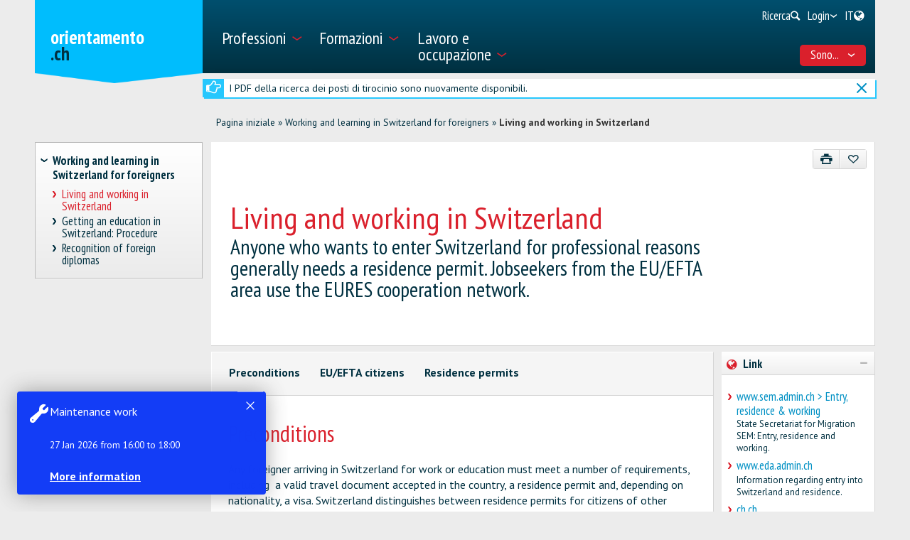

--- FILE ---
content_type: application/javascript
request_url: https://www.orientamento.ch/Content/Internet/js/jquery.royalslider.min.js
body_size: 21400
content:
// jquery.royalslider v9.4.92
(function(l){function t(b,f){var c,g,a=this,e=navigator.userAgent.toLowerCase();a.uid=l.rsModules.uid++;a.ns=".rs"+a.uid;var d=document.createElement("div").style,j=["webkit","Moz","ms","O"],h="",k=0;for(c=0;c<j.length;c++)g=j[c],!h&&g+"Transform"in d&&(h=g),g=g.toLowerCase(),window.requestAnimationFrame||(window.requestAnimationFrame=window[g+"RequestAnimationFrame"],window.cancelAnimationFrame=window[g+"CancelAnimationFrame"]||window[g+"CancelRequestAnimationFrame"]);window.requestAnimationFrame||
(window.requestAnimationFrame=function(a){var b=(new Date).getTime(),c=Math.max(0,16-(b-k)),d=window.setTimeout(function(){a(b+c)},c);k=b+c;return d});window.cancelAnimationFrame||(window.cancelAnimationFrame=function(a){clearTimeout(a)});a.isIPAD=e.match(/(ipad)/);j=/(chrome)[ \/]([\w.]+)/.exec(e)||/(webkit)[ \/]([\w.]+)/.exec(e)||/(opera)(?:.*version|)[ \/]([\w.]+)/.exec(e)||/(msie) ([\w.]+)/.exec(e)||0>e.indexOf("compatible")&&/(mozilla)(?:.*? rv:([\w.]+)|)/.exec(e)||[];c=j[1]||"";g=j[2]||"0";
j={};c&&(j[c]=!0,j.version=g);j.chrome&&(j.webkit=!0);a._a=j;a.isAndroid=-1<e.indexOf("android");a.slider=l(b);a.ev=l(a);a._b=l(document);a.st=l.extend({},l.fn.royalSlider.defaults,f);a._c=a.st.transitionSpeed;a._d=0;if(a.st.allowCSS3&&(!j.webkit||a.st.allowCSS3OnWebkit))e=h+(h?"T":"t"),a._e=e+"ransform"in d&&e+"ransition"in d,a._e&&(a._f=h+(h?"P":"p")+"erspective"in d);h=h.toLowerCase();a._g="-"+h+"-";a._h="vertical"===a.st.slidesOrientation?!1:!0;a._i=a._h?"left":"top";a._j=a._h?"width":"height";
a._k=-1;a._l="fade"===a.st.transitionType?!1:!0;a._l||(a.st.sliderDrag=!1,a._m=10);a._n="z-index:0; display:none; opacity:0;";a._o=0;a._p=0;a._q=0;l.each(l.rsModules,function(b,c){"uid"!==b&&c.call(a)});a.slides=[];a._r=0;(a.st.slides?l(a.st.slides):a.slider.children().detach()).each(function(){a._s(this,!0)});a.st.randomizeSlides&&a.slides.sort(function(){return 0.5-Math.random()});a.numSlides=a.slides.length;a._t();a.st.startSlideId?a.st.startSlideId>a.numSlides-1&&(a.st.startSlideId=a.numSlides-
1):a.st.startSlideId=0;a._o=a.staticSlideId=a.currSlideId=a._u=a.st.startSlideId;a.currSlide=a.slides[a.currSlideId];a._v=0;a.msTouch=!1;a.slider.addClass((a._h?"rsHor":"rsVer")+(a._l?"":" rsFade"));d='<div class="rsOverflow"><div class="rsContainer">';a.slidesSpacing=a.st.slidesSpacing;a._w=(a._h?a.slider.width():a.slider.height())+a.st.slidesSpacing;a._x=Boolean(0<a._y);1>=a.numSlides&&(a._z=!1);a._a1=a._z&&a._l?2===a.numSlides?1:2:0;a._b1=6>a.numSlides?a.numSlides:6;a._c1=0;a._d1=0;a.slidesJQ=
[];for(c=0;c<a.numSlides;c++)a.slidesJQ.push(l('<div style="'+(a._l?"":c!==a.currSlideId?a._n:"z-index:0;")+'" class="rsSlide "></div>'));a._e1=d=l(d+"</div></div>");h=a.ns;a.msEnabled=window.navigator.msPointerEnabled;a.msEnabled?(a.msTouch=Boolean(1<window.navigator.msMaxTouchPoints),a.hasTouch=!1,a._n1=0.2,a._j1="MSPointerDown"+h,a._k1="MSPointerMove"+h,a._l1="MSPointerUp"+h,a._m1="MSPointerCancel"+h):(a._j1="mousedown"+h,a._k1="mousemove"+h,a._l1="mouseup"+h,a._m1="mouseup"+h,"ontouchstart"in
window||"createTouch"in document?(a.hasTouch=!0,a._j1+=" touchstart"+h,a._k1+=" touchmove"+h,a._l1+=" touchend"+h,a._m1+=" touchcancel"+h,a._n1=0.5,a.st.sliderTouch&&(a._f1=!0)):(a.hasTouch=!1,a._n1=0.2));a.st.sliderDrag&&(a._f1=!0,j.msie||j.opera?a._g1=a._h1="move":j.mozilla?(a._g1="-moz-grab",a._h1="-moz-grabbing"):j.webkit&&-1!=navigator.platform.indexOf("Mac")&&(a._g1="-webkit-grab",a._h1="-webkit-grabbing"),a._i1());a.slider.html(d);a._o1=a.st.controlsInside?a._e1:a.slider;a._p1=a._e1.children(".rsContainer");
a.msEnabled&&a._p1.css("-ms-touch-action",a._h?"pan-y":"pan-x");a._q1=l('<div class="rsPreloader"></div>');d=a._p1.children(".rsSlide");a._r1=a.slidesJQ[a.currSlideId];a._s1=0;a._e?(a._t1="transition-property",a._u1="transition-duration",a._v1="transition-timing-function",a._w1=a._x1=a._g+"transform",a._f?(j.webkit&&!j.chrome&&a.slider.addClass("rsWebkit3d"),/iphone|ipad|ipod/gi.test(navigator.appVersion),a._y1="translate3d(",a._z1="px, ",a._a2="px, 0px)"):(a._y1="translate(",a._z1="px, ",a._a2="px)"),
a._l?a._p1[a._g+a._t1]=a._g+"transform":(h={},h[a._g+a._t1]="opacity",h[a._g+a._u1]=a.st.transitionSpeed+"ms",h[a._g+a._v1]=a.st.css3easeInOut,d.css(h))):(a._x1="left",a._w1="top");var n;l(window).on("resize"+a.ns,function(){n&&clearTimeout(n);n=setTimeout(function(){a.updateSliderSize()},50)});a.ev.trigger("rsAfterPropsSetup");a.updateSliderSize();a.st.keyboardNavEnabled&&a._b2();if(a.st.arrowsNavHideOnTouch&&(a.hasTouch||a.msTouch))a.st.arrowsNav=!1;a.st.arrowsNav&&(d=a._o1,l('<div class="rsArrow rsArrowLeft"><div class="rsArrowIcn"></div></div><div class="rsArrow rsArrowRight"><div class="rsArrowIcn"></div></div>').appendTo(d),
a._c2=d.children(".rsArrowLeft").click(function(b){b.preventDefault();a.prev()}),a._d2=d.children(".rsArrowRight").click(function(b){b.preventDefault();a.next()}),a.st.arrowsNavAutoHide&&!a.hasTouch&&(a._c2.addClass("rsHidden"),a._d2.addClass("rsHidden"),d.one("mousemove.arrowshover",function(){a._c2.removeClass("rsHidden");a._d2.removeClass("rsHidden")}),d.hover(function(){a._e2||(a._c2.removeClass("rsHidden"),a._d2.removeClass("rsHidden"))},function(){a._e2||(a._c2.addClass("rsHidden"),a._d2.addClass("rsHidden"))})),
a.ev.on("rsOnUpdateNav",function(){a._f2()}),a._f2());if(a._f1)a._p1.on(a._j1,function(b){a._g2(b)});else a.dragSuccess=!1;var m=["rsPlayBtnIcon","rsPlayBtn","rsCloseVideoBtn","rsCloseVideoIcn"];a._p1.click(function(b){if(!a.dragSuccess){var c=l(b.target).attr("class");if(-1!==l.inArray(c,m)&&a.toggleVideo())return!1;if(a.st.navigateByClick&&!a._h2){if(l(b.target).closest(".rsNoDrag",a._r1).length)return!0;a._i2(b)}a.ev.trigger("rsSlideClick")}}).on("click.rs","a",function(){if(a.dragSuccess)return!1;
a._h2=!0;setTimeout(function(){a._h2=!1},3)});a.ev.trigger("rsAfterInit")}l.rsModules||(l.rsModules={uid:0});t.prototype={constructor:t,_i2:function(b){b=b[this._h?"pageX":"pageY"]-this._j2;b>=this._q?this.next():0>b&&this.prev()},_t:function(){var b;b=this.st.numImagesToPreload;if(this._z=this.st.loop)2===this.numSlides?(this._z=!1,this.st.loopRewind=!0):2>this.numSlides&&(this.st.loopRewind=this._z=!1);this._z&&0<b&&(4>=this.numSlides?b=1:this.st.numImagesToPreload>(this.numSlides-1)/2&&(b=Math.floor((this.numSlides-
1)/2)));this._y=b},_s:function(b,f){function c(a,b){b?e.images.push(a.attr(b)):e.images.push(a.text());if(j){j=!1;e.caption="src"===b?a.attr("alt"):a.contents();e.image=e.images[0];e.videoURL=a.attr("data-rsVideo");var c=a.attr("data-rsw"),d=a.attr("data-rsh");"undefined"!==typeof c&&!1!==c&&"undefined"!==typeof d&&!1!==d?(e.iW=parseInt(c,10),e.iH=parseInt(d,10)):g.st.imgWidth&&g.st.imgHeight&&(e.iW=g.st.imgWidth,e.iH=g.st.imgHeight)}}var g=this,a,e={},d,j=!0;b=l(b);g._k2=b;g.ev.trigger("rsBeforeParseNode",
[b,e]);if(!e.stopParsing)return b=g._k2,e.id=g._r,e.contentAdded=!1,g._r++,e.images=[],e.isBig=!1,e.hasCover||(b.hasClass("rsImg")?(d=b,a=!0):(d=b.find(".rsImg"),d.length&&(a=!0)),a?(e.bigImage=d.eq(0).attr("data-rsBigImg"),d.each(function(){var a=l(this);a.is("a")?c(a,"href"):a.is("img")?c(a,"src"):c(a)})):b.is("img")&&(b.addClass("rsImg rsMainSlideImage"),c(b,"src"))),d=b.find(".rsCaption"),d.length&&(e.caption=d.remove()),e.content=b,g.ev.trigger("rsAfterParseNode",[b,e]),f&&g.slides.push(e),0===
e.images.length&&(e.isLoaded=!0,e.isRendered=!1,e.isLoading=!1,e.images=null),e},_b2:function(){var b=this,f,c,g=function(a){37===a?b.prev():39===a&&b.next()};b._b.on("keydown"+b.ns,function(a){if(!b._l2&&(c=a.keyCode,(37===c||39===c)&&!f))g(c),f=setInterval(function(){g(c)},700)}).on("keyup"+b.ns,function(){f&&(clearInterval(f),f=null)})},goTo:function(b,f){b!==this.currSlideId&&this._m2(b,this.st.transitionSpeed,!0,!f)},destroy:function(b){this.ev.trigger("rsBeforeDestroy");this._b.off("keydown"+
this.ns+" keyup"+this.ns+" "+this._k1+" "+this._l1);this._p1.off(this._j1+" click");this.slider.data("royalSlider",null);l.removeData(this.slider,"royalSlider");l(window).off("resize"+this.ns);b&&this.slider.remove();this.ev=this.slider=this.slides=null},_n2:function(b,f){function c(c,e,f){c.isAdded?(g(e,c),a(e,c)):(f||(f=d.slidesJQ[e]),c.holder?f=c.holder:(f=d.slidesJQ[e]=l(f),c.holder=f),c.appendOnLoaded=!1,a(e,c,f),g(e,c),d._p2(c,f,b),c.isAdded=!0)}function g(a,c){c.contentAdded||(d.setItemHtml(c,
b),b||(c.contentAdded=!0))}function a(a,b,c){d._l&&(c||(c=d.slidesJQ[a]),c.css(d._i,(a+d._d1+p)*d._w))}function e(a){if(k){if(a>n-1)return e(a-n);if(0>a)return e(n+a)}return a}var d=this,j,h,k=d._z,n=d.numSlides;if(!isNaN(f))return e(f);var m=d.currSlideId,p,q=b?Math.abs(d._o2-d.currSlideId)>=d.numSlides-1?0:1:d._y,r=Math.min(2,q),u=!1,t=!1,s;for(h=m;h<m+1+r;h++)if(s=e(h),(j=d.slides[s])&&(!j.isAdded||!j.positionSet)){u=!0;break}for(h=m-1;h>m-1-r;h--)if(s=e(h),(j=d.slides[s])&&(!j.isAdded||!j.positionSet)){t=
!0;break}if(u)for(h=m;h<m+q+1;h++)s=e(h),p=Math.floor((d._u-(m-h))/d.numSlides)*d.numSlides,(j=d.slides[s])&&c(j,s);if(t)for(h=m-1;h>m-1-q;h--)s=e(h),p=Math.floor((d._u-(m-h))/n)*n,(j=d.slides[s])&&c(j,s);if(!b){r=e(m-q);m=e(m+q);q=r>m?0:r;for(h=0;h<n;h++)if(!(r>m&&h>r-1)&&(h<q||h>m))if((j=d.slides[h])&&j.holder)j.holder.detach(),j.isAdded=!1}},setItemHtml:function(b,f){var c=this,g=function(){if(b.images){if(!b.isLoading){var e,f;b.content.hasClass("rsImg")?(e=b.content,f=!0):e=b.content.find(".rsImg:not(img)");
e&&!e.is("img")&&e.each(function(){var a=l(this),c='<img class="rsImg" src="'+(a.is("a")?a.attr("href"):a.text())+'" />';f?b.content=l(c):a.replaceWith(c)});e=f?b.content:b.content.find("img.rsImg");h();e.eq(0).addClass("rsMainSlideImage");b.iW&&b.iH&&(b.isLoaded||c._q2(b),d());b.isLoading=!0;if(b.isBig)l("<img />").on("load.rs error.rs",function(){l(this).off("load.rs error.rs");a([this],!0)}).attr("src",b.image);else{b.loaded=[];b.numStartedLoad=0;e=function(){l(this).off("load.rs error.rs");b.loaded.push(this);
b.loaded.length===b.numStartedLoad&&a(b.loaded,!1)};for(var g=0;g<b.images.length;g++){var j=l("<img />");b.numStartedLoad++;j.on("load.rs error.rs",e).attr("src",b.images[g])}}}}else b.isRendered=!0,b.isLoaded=!0,b.isLoading=!1,d(!0)},a=function(a,c){if(a.length){var d=a[0];if(c!==b.isBig)(d=b.holder.children())&&1<d.length&&k();else if(b.iW&&b.iH)e();else if(b.iW=d.width,b.iH=d.height,b.iW&&b.iH)e();else{var f=new Image;f.onload=function(){f.width?(b.iW=f.width,b.iH=f.height,e()):setTimeout(function(){f.width&&
(b.iW=f.width,b.iH=f.height);e()},1E3)};f.src=d.src}}else e()},e=function(){b.isLoaded=!0;b.isLoading=!1;d();k();j()},d=function(){if(!b.isAppended&&c.ev){var a=c.st.visibleNearby,d=b.id-c._o;if(!f&&!b.appendOnLoaded&&c.st.fadeinLoadedSlide&&(0===d||(a||c._r2||c._l2)&&(-1===d||1===d)))a={visibility:"visible",opacity:0},a[c._g+"transition"]="opacity 400ms ease-in-out",b.content.css(a),setTimeout(function(){b.content.css("opacity",1)},16);b.holder.find(".rsPreloader").length?b.holder.append(b.content):
b.holder.html(b.content);b.isAppended=!0;b.isLoaded&&(c._q2(b),j());b.sizeReady||(b.sizeReady=!0,setTimeout(function(){c.ev.trigger("rsMaybeSizeReady",b)},100))}},j=function(){!b.loadedTriggered&&c.ev&&(b.isLoaded=b.loadedTriggered=!0,b.holder.trigger("rsAfterContentSet"),c.ev.trigger("rsAfterContentSet",b))},h=function(){c.st.usePreloader&&b.holder.html(c._q1.clone())},k=function(){if(c.st.usePreloader){var a=b.holder.find(".rsPreloader");a.length&&a.remove()}};b.isLoaded?d():f?!c._l&&b.images&&
b.iW&&b.iH?g():(b.holder.isWaiting=!0,h(),b.holder.slideId=-99):g()},_p2:function(b){this._p1.append(b.holder);b.appendOnLoaded=!1},_g2:function(b,f){var c=this,g,a="touchstart"===b.type;c._s2=a;c.ev.trigger("rsDragStart");if(l(b.target).closest(".rsNoDrag",c._r1).length)return c.dragSuccess=!1,!0;!f&&c._r2&&(c._t2=!0,c._u2());c.dragSuccess=!1;if(c._l2)a&&(c._v2=!0);else{a&&(c._v2=!1);c._w2();if(a){var e=b.originalEvent.touches;if(e&&0<e.length)g=e[0],1<e.length&&(c._v2=!0);else return}else b.preventDefault(),
g=b,c.msEnabled&&(g=g.originalEvent);c._l2=!0;c._b.on(c._k1,function(a){c._x2(a,f)}).on(c._l1,function(a){c._y2(a,f)});c._z2="";c._a3=!1;c._b3=g.pageX;c._c3=g.pageY;c._d3=c._v=(!f?c._h:c._e3)?g.pageX:g.pageY;c._f3=0;c._g3=0;c._h3=!f?c._p:c._i3;c._j3=(new Date).getTime();if(a)c._e1.on(c._m1,function(a){c._y2(a,f)})}},_k3:function(b,f){if(this._l3){var c=this._m3,g=b.pageX-this._b3,a=b.pageY-this._c3,e=this._h3+g,d=this._h3+a,j=!f?this._h:this._e3,e=j?e:d,d=this._z2;this._a3=!0;this._b3=b.pageX;this._c3=
b.pageY;"x"===d&&0!==g?this._f3=0<g?1:-1:"y"===d&&0!==a&&(this._g3=0<a?1:-1);d=j?this._b3:this._c3;g=j?g:a;f?e>this._n3?e=this._h3+g*this._n1:e<this._o3&&(e=this._h3+g*this._n1):this._z||(0>=this.currSlideId&&0<d-this._d3&&(e=this._h3+g*this._n1),this.currSlideId>=this.numSlides-1&&0>d-this._d3&&(e=this._h3+g*this._n1));this._h3=e;200<c-this._j3&&(this._j3=c,this._v=d);f?this._q3(this._h3):this._l&&this._p3(this._h3)}},_x2:function(b,f){var c=this,g,a="touchmove"===b.type;if(!c._s2||a){if(a){if(c._r3)return;
var e=b.originalEvent.touches;if(e){if(1<e.length)return;g=e[0]}else return}else g=b,c.msEnabled&&(g=g.originalEvent);c._a3||(c._e&&(!f?c._p1:c._s3).css(c._g+c._u1,"0s"),function j(){c._l2&&(c._t3=requestAnimationFrame(j),c._u3&&c._k3(c._u3,f))}());if(c._l3)b.preventDefault(),c._m3=(new Date).getTime(),c._u3=g;else if(e=!f?c._h:c._e3,g=Math.abs(g.pageX-c._b3)-Math.abs(g.pageY-c._c3)-(e?-7:7),7<g){if(e)b.preventDefault(),c._z2="x";else if(a){c._v3();return}c._l3=!0}else if(-7>g){if(e){if(a){c._v3();
return}}else b.preventDefault(),c._z2="y";c._l3=!0}}},_v3:function(){this._r3=!0;this._a3=this._l2=!1;this._y2()},_y2:function(b,f){function c(a){return 100>a?100:500<a?500:a}function g(b,d){if(a._l||f)j=(-a._u-a._d1)*a._w,h=Math.abs(a._p-j),a._c=h/d,b&&(a._c+=250),a._c=c(a._c),a._x3(j,!1)}var a=this,e,d,j,h;d="touchend"===b.type||"touchcancel"===b.type;if(!a._s2||d)if(a._s2=!1,a.ev.trigger("rsDragRelease"),a._u3=null,a._l2=!1,a._r3=!1,a._l3=!1,a._m3=0,cancelAnimationFrame(a._t3),a._a3&&(f?a._q3(a._h3):
a._l&&a._p3(a._h3)),a._b.off(a._k1).off(a._l1),d&&a._e1.off(a._m1),a._i1(),!a._a3&&!a._v2&&f&&a._w3){var k=l(b.target).closest(".rsNavItem");k.length&&a.goTo(k.index())}else{e=!f?a._h:a._e3;if(!a._a3||"y"===a._z2&&e||"x"===a._z2&&!e)if(!f&&a._t2){a._t2=!1;if(a.st.navigateByClick){a._i2(a.msEnabled?b.originalEvent:b);a.dragSuccess=!0;return}a.dragSuccess=!0}else{a._t2=!1;a.dragSuccess=!1;return}else a.dragSuccess=!0;a._t2=!1;a._z2="";var n=a.st.minSlideOffset;d=d?b.originalEvent.changedTouches[0]:
a.msEnabled?b.originalEvent:b;var m=e?d.pageX:d.pageY,p=a._d3;d=a._v;var q=a.currSlideId,r=a.numSlides,u=e?a._f3:a._g3,t=a._z;Math.abs(m-p);e=m-d;d=(new Date).getTime()-a._j3;d=Math.abs(e)/d;if(0===u||1>=r)g(!0,d);else{if(!t&&!f)if(0>=q){if(0<u){g(!0,d);return}}else if(q>=r-1&&0>u){g(!0,d);return}if(f){j=a._i3;if(j>a._n3)j=a._n3;else if(j<a._o3)j=a._o3;else{n=d*d/0.006;k=-a._i3;m=a._y3-a._z3+a._i3;0<e&&n>k?(k+=a._z3/(15/(0.003*(n/d))),d=d*k/n,n=k):0>e&&n>m&&(m+=a._z3/(15/(0.003*(n/d))),d=d*m/n,n=
m);k=Math.max(Math.round(d/0.003),50);j+=n*(0>e?-1:1);if(j>a._n3){a._a4(j,k,!0,a._n3,200);return}if(j<a._o3){a._a4(j,k,!0,a._o3,200);return}}a._a4(j,k,!0)}else p+n<m?0>u?g(!1,d):a._m2("prev",c(Math.abs(a._p-(-a._u-a._d1+1)*a._w)/d),!1,!0,!0):p-n>m?0<u?g(!1,d):a._m2("next",c(Math.abs(a._p-(-a._u-a._d1-1)*a._w)/d),!1,!0,!0):g(!1,d)}}},_p3:function(b){b=this._p=b;this._e?this._p1.css(this._x1,this._y1+(this._h?b+this._z1+0:0+this._z1+b)+this._a2):this._p1.css(this._h?this._x1:this._w1,b)},updateSliderSize:function(b){var f,
c;if(this.st.autoScaleSlider){var g=this.st.autoScaleSliderWidth,a=this.st.autoScaleSliderHeight;this.st.autoScaleHeight?(f=this.slider.width(),f!=this.width&&(this.slider.css("height",f*(a/g)),f=this.slider.width()),c=this.slider.height()):(c=this.slider.height(),c!=this.height&&(this.slider.css("width",c*(g/a)),c=this.slider.height()),f=this.slider.width())}else f=this.slider.width(),c=this.slider.height();if(b||f!=this.width||c!=this.height){this.width=f;this.height=c;this._b4=f;this._c4=c;this.ev.trigger("rsBeforeSizeSet");
this.ev.trigger("rsAfterSizePropSet");this._e1.css({width:this._b4,height:this._c4});this._w=(this._h?this._b4:this._c4)+this.st.slidesSpacing;this._d4=this.st.imageScalePadding;for(f=0;f<this.slides.length;f++)b=this.slides[f],b.positionSet=!1,b&&(b.images&&b.isLoaded)&&(b.isRendered=!1,this._q2(b));if(this._e4)for(f=0;f<this._e4.length;f++)b=this._e4[f],b.holder.css(this._i,(b.id+this._d1)*this._w);this._n2();this._l&&(this._e&&this._p1.css(this._g+"transition-duration","0s"),this._p3((-this._u-
this._d1)*this._w));this.ev.trigger("rsOnUpdateNav")}this._j2=this._e1.offset();this._j2=this._j2[this._i]},appendSlide:function(b,f){var c=this._s(b);if(isNaN(f)||f>this.numSlides)f=this.numSlides;this.slides.splice(f,0,c);this.slidesJQ.splice(f,0,'<div style="'+(this._l?"position:absolute;":this._n)+'" class="rsSlide"></div>');f<this.currSlideId&&this.currSlideId++;this.ev.trigger("rsOnAppendSlide",[c,f]);this._f4(f);f===this.currSlideId&&this.ev.trigger("rsAfterSlideChange")},removeSlide:function(b){var f=
this.slides[b];f&&(f.holder&&f.holder.remove(),b<this.currSlideId&&this.currSlideId--,this.slides.splice(b,1),this.slidesJQ.splice(b,1),this.ev.trigger("rsOnRemoveSlide",[b]),this._f4(b),b===this.currSlideId&&this.ev.trigger("rsAfterSlideChange"))},_f4:function(){var b=this,f=b.numSlides,f=0>=b._u?0:Math.floor(b._u/f);b.numSlides=b.slides.length;0===b.numSlides?(b.currSlideId=b._d1=b._u=0,b.currSlide=b._g4=null):b._u=f*b.numSlides+b.currSlideId;for(f=0;f<b.numSlides;f++)b.slides[f].id=f;b.currSlide=
b.slides[b.currSlideId];b._r1=b.slidesJQ[b.currSlideId];b.currSlideId>=b.numSlides?b.goTo(b.numSlides-1):0>b.currSlideId&&b.goTo(0);b._t();b._l&&b._z&&b._p1.css(b._g+b._u1,"0ms");b._h4&&clearTimeout(b._h4);b._h4=setTimeout(function(){b._l&&b._p3((-b._u-b._d1)*b._w);b._n2();b._l||b._r1.css({display:"block",opacity:1})},14);b.ev.trigger("rsOnUpdateNav")},_i1:function(){this._f1&&this._l&&(this._g1?this._e1.css("cursor",this._g1):(this._e1.removeClass("grabbing-cursor"),this._e1.addClass("grab-cursor")))},
_w2:function(){this._f1&&this._l&&(this._h1?this._e1.css("cursor",this._h1):(this._e1.removeClass("grab-cursor"),this._e1.addClass("grabbing-cursor")))},next:function(b){this._m2("next",this.st.transitionSpeed,!0,!b)},prev:function(b){this._m2("prev",this.st.transitionSpeed,!0,!b)},_m2:function(b,f,c,g,a){var e=this,d,j,h;e.ev.trigger("rsBeforeMove",[b,g]);h="next"===b?e.currSlideId+1:"prev"===b?e.currSlideId-1:b=parseInt(b,10);if(!e._z){if(0>h){e._i4("left",!g);return}if(h>=e.numSlides){e._i4("right",
!g);return}}e._r2&&(e._u2(!0),c=!1);j=h-e.currSlideId;h=e._o2=e.currSlideId;var k=e.currSlideId+j;g=e._u;var l;e._z?(k=e._n2(!1,k),g+=j):g=k;e._o=k;e._g4=e.slidesJQ[e.currSlideId];e._u=g;e.currSlideId=e._o;e.currSlide=e.slides[e.currSlideId];e._r1=e.slidesJQ[e.currSlideId];var k=e.st.slidesDiff,m=Boolean(0<j);j=Math.abs(j);var p=Math.floor(h/e._y),q=Math.floor((h+(m?k:-k))/e._y),p=(m?Math.max(p,q):Math.min(p,q))*e._y+(m?e._y-1:0);p>e.numSlides-1?p=e.numSlides-1:0>p&&(p=0);h=m?p-h:h-p;h>e._y&&(h=e._y);
if(j>h+k){e._d1+=(j-(h+k))*(m?-1:1);f*=1.4;for(h=0;h<e.numSlides;h++)e.slides[h].positionSet=!1}e._c=f;e._n2(!0);a||(l=!0);d=(-g-e._d1)*e._w;l?setTimeout(function(){e._j4=!1;e._x3(d,b,!1,c);e.ev.trigger("rsOnUpdateNav")},0):(e._x3(d,b,!1,c),e.ev.trigger("rsOnUpdateNav"))},_f2:function(){this.st.arrowsNav&&(1>=this.numSlides?(this._c2.css("display","none"),this._d2.css("display","none")):(this._c2.css("display","block"),this._d2.css("display","block"),!this._z&&!this.st.loopRewind&&(0===this.currSlideId?
this._c2.addClass("rsArrowDisabled"):this._c2.removeClass("rsArrowDisabled"),this.currSlideId===this.numSlides-1?this._d2.addClass("rsArrowDisabled"):this._d2.removeClass("rsArrowDisabled"))))},_x3:function(b,f,c,g,a){function e(){var a;if(j&&(a=j.data("rsTimeout")))j!==h&&j.css({opacity:0,display:"none",zIndex:0}),clearTimeout(a),j.data("rsTimeout","");if(a=h.data("rsTimeout"))clearTimeout(a),h.data("rsTimeout","")}var d=this,j,h,k={};isNaN(d._c)&&(d._c=400);d._p=d._h3=b;d.ev.trigger("rsBeforeAnimStart");
d._e?d._l?(d._c=parseInt(d._c,10),c=d._g+d._v1,k[d._g+d._u1]=d._c+"ms",k[c]=g?l.rsCSS3Easing[d.st.easeInOut]:l.rsCSS3Easing[d.st.easeOut],d._p1.css(k),g||!d.hasTouch?setTimeout(function(){d._p3(b)},5):d._p3(b)):(d._c=d.st.transitionSpeed,j=d._g4,h=d._r1,h.data("rsTimeout")&&h.css("opacity",0),e(),j&&j.data("rsTimeout",setTimeout(function(){k[d._g+d._u1]="0ms";k.zIndex=0;k.display="none";j.data("rsTimeout","");j.css(k);setTimeout(function(){j.css("opacity",0)},16)},d._c+60)),k.display="block",k.zIndex=
d._m,k.opacity=0,k[d._g+d._u1]="0ms",k[d._g+d._v1]=l.rsCSS3Easing[d.st.easeInOut],h.css(k),h.data("rsTimeout",setTimeout(function(){h.css(d._g+d._u1,d._c+"ms");h.data("rsTimeout",setTimeout(function(){h.css("opacity",1);h.data("rsTimeout","")},20))},20))):d._l?(k[d._h?d._x1:d._w1]=b+"px",d._p1.animate(k,d._c,g?d.st.easeInOut:d.st.easeOut)):(j=d._g4,h=d._r1,h.stop(!0,!0).css({opacity:0,display:"block",zIndex:d._m}),d._c=d.st.transitionSpeed,h.animate({opacity:1},d._c,d.st.easeInOut),e(),j&&j.data("rsTimeout",
setTimeout(function(){j.stop(!0,!0).css({opacity:0,display:"none",zIndex:0})},d._c+60)));d._r2=!0;d.loadingTimeout&&clearTimeout(d.loadingTimeout);d.loadingTimeout=a?setTimeout(function(){d.loadingTimeout=null;a.call()},d._c+60):setTimeout(function(){d.loadingTimeout=null;d._k4(f)},d._c+60)},_u2:function(b){this._r2=!1;clearTimeout(this.loadingTimeout);if(this._l)if(this._e){if(!b){b=this._p;var f=this._h3=this._l4();this._p1.css(this._g+this._u1,"0ms");b!==f&&this._p3(f)}}else this._p1.stop(!0),
this._p=parseInt(this._p1.css(this._x1),10);else 20<this._m?this._m=10:this._m++},_l4:function(){var b=window.getComputedStyle(this._p1.get(0),null).getPropertyValue(this._g+"transform").replace(/^matrix\(/i,"").split(/, |\)$/g),f=0===b[0].indexOf("matrix3d");return parseInt(b[this._h?f?12:4:f?13:5],10)},_m4:function(b,f){return this._e?this._y1+(f?b+this._z1+0:0+this._z1+b)+this._a2:b},_k4:function(){this._l||(this._r1.css("z-index",0),this._m=10);this._r2=!1;this.staticSlideId=this.currSlideId;
this._n2();this._n4=!1;this.ev.trigger("rsAfterSlideChange")},_i4:function(b,f){var c=this,g=(-c._u-c._d1)*c._w;if(!(0===c.numSlides||c._r2))if(c.st.loopRewind)c.goTo("left"===b?c.numSlides-1:0,f);else if(c._l){c._c=200;var a=function(){c._r2=!1};c._x3(g+("left"===b?30:-30),"",!1,!0,function(){c._r2=!1;c._x3(g,"",!1,!0,a)})}},_q2:function(b){if(!b.isRendered){var f=b.content,c="rsMainSlideImage",g,a=this.st.imageAlignCenter,e=this.st.imageScaleMode,d;b.videoURL&&(c="rsVideoContainer","fill"!==e?g=
!0:(d=f,d.hasClass(c)||(d=d.find("."+c)),d.css({width:"100%",height:"100%"}),c="rsMainSlideImage"));f.hasClass(c)||(f=f.find("."+c));if(f){var j=b.iW,c=b.iH;b.isRendered=!0;if("none"!==e||a){b="fill"!==e?this._d4:0;d=this._b4-2*b;var h=this._c4-2*b,k,l,m={};if("fit-if-smaller"===e&&(j>d||c>h))e="fit";if("fill"===e||"fit"===e)k=d/j,l=h/c,k="fill"==e?k>l?k:l:"fit"==e?k<l?k:l:1,j=Math.ceil(j*k,10),c=Math.ceil(c*k,10);"none"!==e&&(m.width=j,m.height=c,g&&f.find(".rsImg").css({width:"100%",height:"100%"}));
a&&(m.marginLeft=Math.floor((d-j)/2)+b,m.marginTop=Math.floor((h-c)/2)+b);f.css(m)}}}}};l.rsProto=t.prototype;l.fn.royalSlider=function(b){var f=arguments;return this.each(function(){var c=l(this);if("object"===typeof b||!b)c.data("royalSlider")||c.data("royalSlider",new t(c,b));else if((c=c.data("royalSlider"))&&c[b])return c[b].apply(c,Array.prototype.slice.call(f,1))})};l.fn.royalSlider.defaults={slidesSpacing:8,startSlideId:0,loop:!1,loopRewind:!1,numImagesToPreload:4,fadeinLoadedSlide:!0,slidesOrientation:"horizontal",
transitionType:"move",transitionSpeed:600,controlNavigation:"bullets",controlsInside:!0,arrowsNav:!0,arrowsNavAutoHide:!0,navigateByClick:!0,randomizeSlides:!1,sliderDrag:!0,sliderTouch:!0,keyboardNavEnabled:!1,fadeInAfterLoaded:!0,allowCSS3:!0,allowCSS3OnWebkit:!0,addActiveClass:!1,autoHeight:!1,easeOut:"easeOutSine",easeInOut:"easeInOutSine",minSlideOffset:10,imageScaleMode:"fit-if-smaller",imageAlignCenter:!0,imageScalePadding:4,usePreloader:!0,autoScaleSlider:!1,autoScaleSliderWidth:800,autoScaleSliderHeight:400,
autoScaleHeight:!0,arrowsNavHideOnTouch:!1,globalCaption:!1,slidesDiff:2};l.rsCSS3Easing={easeOutSine:"cubic-bezier(0.390, 0.575, 0.565, 1.000)",easeInOutSine:"cubic-bezier(0.445, 0.050, 0.550, 0.950)"};l.extend(jQuery.easing,{easeInOutSine:function(b,f,c,g,a){return-g/2*(Math.cos(Math.PI*f/a)-1)+c},easeOutSine:function(b,f,c,g,a){return g*Math.sin(f/a*(Math.PI/2))+c},easeOutCubic:function(b,f,c,g,a){return g*((f=f/a-1)*f*f+1)+c}})})(jQuery,window);
// jquery.rs.active-class v1.0.1
(function(c){c.rsProto._o4=function(){var b,a=this;if(a.st.addActiveClass)a.ev.on("rsOnUpdateNav",function(){b&&clearTimeout(b);b=setTimeout(function(){a._g4&&a._g4.removeClass("rsActiveSlide");a._r1&&a._r1.addClass("rsActiveSlide");b=null},50)})};c.rsModules.activeClass=c.rsProto._o4})(jQuery);
// jquery.rs.animated-blocks v1.0.7
(function(j){j.extend(j.rsProto,{_p4:function(){function l(){var g=a.currSlide;if(a.currSlide&&a.currSlide.isLoaded&&a._t4!==g){if(0<a._s4.length){for(b=0;b<a._s4.length;b++)clearTimeout(a._s4[b]);a._s4=[]}if(0<a._r4.length){var f;for(b=0;b<a._r4.length;b++)if(f=a._r4[b])a._e?(f.block.css(a._g+a._u1,"0s"),f.block.css(f.css)):f.block.stop(!0).css(f.css),a._t4=null,g.animBlocksDisplayed=!1;a._r4=[]}g.animBlocks&&(g.animBlocksDisplayed=!0,a._t4=g,a._u4(g.animBlocks))}}var a=this,b;a._q4={fadeEffect:!0,
moveEffect:"top",moveOffset:20,speed:400,easing:"easeOutSine",delay:200};a.st.block=j.extend({},a._q4,a.st.block);a._r4=[];a._s4=[];a.ev.on("rsAfterInit",function(){l()});a.ev.on("rsBeforeParseNode",function(a,b,d){b=j(b);d.animBlocks=b.find(".rsABlock").css("display","none");d.animBlocks.length||(d.animBlocks=b.hasClass("rsABlock")?b.css("display","none"):!1)});a.ev.on("rsAfterContentSet",function(b,f){f.id===a.slides[a.currSlideId].id&&setTimeout(function(){l()},a.st.fadeinLoadedSlide?300:0)});
a.ev.on("rsAfterSlideChange",function(){l()})},_v4:function(j,a){setTimeout(function(){j.css(a)},6)},_u4:function(l){var a=this,b,g,f,d,h,e,m;a._s4=[];l.each(function(l){b=j(this);g={};f={};d=null;var c=b.attr("data-move-offset"),c=c?parseInt(c,10):a.st.block.moveOffset;if(0<c&&((e=b.data("move-effect"))?(e=e.toLowerCase(),"none"===e?e=!1:"left"!==e&&("top"!==e&&"bottom"!==e&&"right"!==e)&&(e=a.st.block.moveEffect,"none"===e&&(e=!1))):e=a.st.block.moveEffect,e&&"none"!==e)){var n;n="right"===e||"left"===
e?!0:!1;var k;m=!1;a._e?(k=0,h=a._x1):(n?isNaN(parseInt(b.css("right"),10))?h="left":(h="right",m=!0):isNaN(parseInt(b.css("bottom"),10))?h="top":(h="bottom",m=!0),h="margin-"+h,m&&(c=-c),a._e?k=parseInt(b.css(h),10):(k=b.data("rs-start-move-prop"),void 0===k&&(k=parseInt(b.css(h),10),b.data("rs-start-move-prop",k))));f[h]=a._m4("top"===e||"left"===e?k-c:k+c,n);g[h]=a._m4(k,n)}if(c=b.attr("data-fade-effect")){if("none"===c.toLowerCase()||"false"===c.toLowerCase())c=!1}else c=a.st.block.fadeEffect;
c&&(f.opacity=0,g.opacity=1);if(c||e)d={},d.hasFade=Boolean(c),Boolean(e)&&(d.moveProp=h,d.hasMove=!0),d.speed=b.data("speed"),isNaN(d.speed)&&(d.speed=a.st.block.speed),d.easing=b.data("easing"),d.easing||(d.easing=a.st.block.easing),d.css3Easing=j.rsCSS3Easing[d.easing],d.delay=b.data("delay"),isNaN(d.delay)&&(d.delay=a.st.block.delay*l);c={};a._e&&(c[a._g+a._u1]="0ms");c.moveProp=g.moveProp;c.opacity=g.opacity;c.display="none";a._r4.push({block:b,css:c});a._v4(b,f);a._s4.push(setTimeout(function(b,
d,c,e){return function(){b.css("display","block");if(c){var g={};if(a._e){var f="";c.hasMove&&(f+=c.moveProp);c.hasFade&&(c.hasMove&&(f+=", "),f+="opacity");g[a._g+a._t1]=f;g[a._g+a._u1]=c.speed+"ms";g[a._g+a._v1]=c.css3Easing;b.css(g);setTimeout(function(){b.css(d)},24)}else setTimeout(function(){b.animate(d,c.speed,c.easing)},16)}delete a._s4[e]}}(b,g,d,l),6>=d.delay?12:d.delay))})}});j.rsModules.animatedBlocks=j.rsProto._p4})(jQuery);
// jquery.rs.auto-height v1.0.2
(function(b){b.extend(b.rsProto,{_w4:function(){var a=this;if(a.st.autoHeight){var b,d,e,c=function(c){e=a.slides[a.currSlideId];if(b=e.holder)if((d=b.height())&&void 0!==d)a._c4=d,a._e||!c?a._e1.css("height",d):a._e1.stop(!0,!0).animate({height:d},a.st.transitionSpeed)};a.ev.on("rsMaybeSizeReady.rsAutoHeight",function(a,b){e===b&&c()});a.ev.on("rsAfterContentSet.rsAutoHeight",function(a,b){e===b&&c()});a.slider.addClass("rsAutoHeight");a.ev.one("rsAfterInit",function(){setTimeout(function(){c(!1);
setTimeout(function(){a.slider.append('<div style="clear:both; float: none;"></div>');a._e&&a._e1.css(a._g+"transition","height "+a.st.transitionSpeed+"ms ease-in-out")},16)},16)});a.ev.on("rsBeforeAnimStart",function(){c(!0)});a.ev.on("rsBeforeSizeSet",function(){setTimeout(function(){c(!1)},16)})}}});b.rsModules.autoHeight=b.rsProto._w4})(jQuery);
// jquery.rs.autoplay v1.0.5
(function(b){b.extend(b.rsProto,{_x4:function(){var a=this,d;a._y4={enabled:!1,stopAtAction:!0,pauseOnHover:!0,delay:2E3};!a.st.autoPlay&&a.st.autoplay&&(a.st.autoPlay=a.st.autoplay);a.st.autoPlay=b.extend({},a._y4,a.st.autoPlay);a.st.autoPlay.enabled&&(a.ev.on("rsBeforeParseNode",function(a,c,f){c=b(c);if(d=c.attr("data-rsDelay"))f.customDelay=parseInt(d,10)}),a.ev.one("rsAfterInit",function(){a._z4()}),a.ev.on("rsBeforeDestroy",function(){a.stopAutoPlay();a.slider.off("mouseenter mouseleave");b(window).off("blur"+
a.ns+" focus"+a.ns)}))},_z4:function(){var a=this;a.startAutoPlay();a.ev.on("rsAfterContentSet",function(b,e){!a._l2&&(!a._r2&&a._a5&&e===a.currSlide)&&a._b5()});a.ev.on("rsDragRelease",function(){a._a5&&a._c5&&(a._c5=!1,a._b5())});a.ev.on("rsAfterSlideChange",function(){a._a5&&a._c5&&(a._c5=!1,a.currSlide.isLoaded&&a._b5())});a.ev.on("rsDragStart",function(){a._a5&&(a.st.autoPlay.stopAtAction?a.stopAutoPlay():(a._c5=!0,a._d5()))});a.ev.on("rsBeforeMove",function(b,e,c){a._a5&&(c&&a.st.autoPlay.stopAtAction?
a.stopAutoPlay():(a._c5=!0,a._d5()))});a._e5=!1;a.ev.on("rsVideoStop",function(){a._a5&&(a._e5=!1,a._b5())});a.ev.on("rsVideoPlay",function(){a._a5&&(a._c5=!1,a._d5(),a._e5=!0)});b(window).on("blur"+a.ns,function(){a._a5&&(a._c5=!0,a._d5())}).on("focus"+a.ns,function(){a._a5&&a._c5&&(a._c5=!1,a._b5())});a.st.autoPlay.pauseOnHover&&(a._f5=!1,a.slider.hover(function(){a._a5&&(a._c5=!1,a._d5(),a._f5=!0)},function(){a._a5&&(a._f5=!1,a._b5())}))},toggleAutoPlay:function(){this._a5?this.stopAutoPlay():
this.startAutoPlay()},startAutoPlay:function(){this._a5=!0;this.currSlide.isLoaded&&this._b5()},stopAutoPlay:function(){this._e5=this._f5=this._c5=this._a5=!1;this._d5()},_b5:function(){var a=this;!a._f5&&!a._e5&&(a._g5=!0,a._h5&&clearTimeout(a._h5),a._h5=setTimeout(function(){var b;!a._z&&!a.st.loopRewind&&(b=!0,a.st.loopRewind=!0);a.next(!0);b&&(a.st.loopRewind=!1)},!a.currSlide.customDelay?a.st.autoPlay.delay:a.currSlide.customDelay))},_d5:function(){!this._f5&&!this._e5&&(this._g5=!1,this._h5&&
(clearTimeout(this._h5),this._h5=null))}});b.rsModules.autoplay=b.rsProto._x4})(jQuery);
// jquery.rs.bullets v1.0.1
(function(c){c.extend(c.rsProto,{_i5:function(){var a=this;"bullets"===a.st.controlNavigation&&(a.ev.one("rsAfterPropsSetup",function(){a._j5=!0;a.slider.addClass("rsWithBullets");for(var b='<div class="rsNav rsBullets">',e=0;e<a.numSlides;e++)b+='<div class="rsNavItem rsBullet"><span></span></div>';a._k5=b=c(b+"</div>");a._l5=b.appendTo(a.slider).children();a._k5.on("click.rs",".rsNavItem",function(){a._m5||a.goTo(c(this).index())})}),a.ev.on("rsOnAppendSlide",function(b,c,d){d>=a.numSlides?a._k5.append('<div class="rsNavItem rsBullet"><span></span></div>'):
a._l5.eq(d).before('<div class="rsNavItem rsBullet"><span></span></div>');a._l5=a._k5.children()}),a.ev.on("rsOnRemoveSlide",function(b,c){var d=a._l5.eq(c);d&&d.length&&(d.remove(),a._l5=a._k5.children())}),a.ev.on("rsOnUpdateNav",function(){var b=a.currSlideId;a._n5&&a._n5.removeClass("rsNavSelected");b=a._l5.eq(b);b.addClass("rsNavSelected");a._n5=b}))}});c.rsModules.bullets=c.rsProto._i5})(jQuery);
// jquery.rs.deeplinking v1.0.6 + jQuery hashchange plugin v1.3 Copyright (c) 2010 Ben Alman
(function(b){b.extend(b.rsProto,{_o5:function(){var a=this,g,c,e;a._p5={enabled:!1,change:!1,prefix:""};a.st.deeplinking=b.extend({},a._p5,a.st.deeplinking);if(a.st.deeplinking.enabled){var h=a.st.deeplinking.change,d="#"+a.st.deeplinking.prefix,f=function(){var a=window.location.hash;return a&&(a=parseInt(a.substring(d.length),10),0<=a)?a-1:-1},j=f();-1!==j&&(a.st.startSlideId=j);h&&(b(window).on("hashchange"+a.ns,function(){if(!g){var b=f();0>b||(b>a.numSlides-1&&(b=a.numSlides-1),a.goTo(b))}}),
a.ev.on("rsBeforeAnimStart",function(){c&&clearTimeout(c);e&&clearTimeout(e)}),a.ev.on("rsAfterSlideChange",function(){c&&clearTimeout(c);e&&clearTimeout(e);e=setTimeout(function(){g=!0;window.location.replace((""+window.location).split("#")[0]+d+(a.currSlideId+1));c=setTimeout(function(){g=!1;c=null},60)},400)}));a.ev.on("rsBeforeDestroy",function(){c=e=null;h&&b(window).off("hashchange"+a.ns)})}}});b.rsModules.deeplinking=b.rsProto._o5})(jQuery);
(function(b,a,g){function c(a){a=a||location.href;return"#"+a.replace(/^[^#]*#?(.*)$/,"$1")}"$:nomunge";var e=document,h,d=b.event.special,f=e.documentMode,j="onhashchange"in a&&(f===g||7<f);b.fn.hashchange=function(a){return a?this.bind("hashchange",a):this.trigger("hashchange")};b.fn.hashchange.delay=50;d.hashchange=b.extend(d.hashchange,{setup:function(){if(j)return!1;b(h.start)},teardown:function(){if(j)return!1;b(h.stop)}});var p=function(){var e=c(),d=r(n);e!==n?(q(n=e,d),b(a).trigger("hashchange")):
d!==n&&(location.href=location.href.replace(/#.*/,"")+d);l=setTimeout(p,b.fn.hashchange.delay)},d={},l,n=c(),q=f=function(a){return a},r=f;d.start=function(){l||p()};d.stop=function(){l&&clearTimeout(l);l=g};if(a.attachEvent&&!a.addEventListener&&!j){var k,m;d.start=function(){k||(m=(m=b.fn.hashchange.src)&&m+c(),k=b('<iframe tabindex="-1" title="empty"/>').hide().one("load",function(){m||q(c());p()}).attr("src",m||"javascript:0").insertAfter("body")[0].contentWindow,e.onpropertychange=function(){try{"title"===
event.propertyName&&(k.document.title=e.title)}catch(a){}})};d.stop=f;r=function(){return c(k.location.href)};q=function(a,d){var c=k.document,f=b.fn.hashchange.domain;a!==d&&(c.title=e.title,c.open(),f&&c.write('<script>document.domain="'+f+'"\x3c/script>'),c.close(),k.location.hash=a)}}h=d})(jQuery,this);
// jquery.rs.fullscreen v1.0.5
(function(c){c.extend(c.rsProto,{_q5:function(){var a=this;a._r5={enabled:!1,keyboardNav:!0,buttonFS:!0,nativeFS:!1,doubleTap:!0};a.st.fullscreen=c.extend({},a._r5,a.st.fullscreen);if(a.st.fullscreen.enabled)a.ev.one("rsBeforeSizeSet",function(){a._s5()})},_s5:function(){var a=this;a._t5=!a.st.keyboardNavEnabled&&a.st.fullscreen.keyboardNav;if(a.st.fullscreen.nativeFS){a._u5={supportsFullScreen:!1,isFullScreen:function(){return!1},requestFullScreen:function(){},cancelFullScreen:function(){},fullScreenEventName:"",
prefix:""};var b=["webkit","moz","o","ms","khtml"];if(!a.isAndroid)if("undefined"!=typeof document.cancelFullScreen)a._u5.supportsFullScreen=!0;else for(var d=0;d<b.length;d++)if(a._u5.prefix=b[d],"undefined"!=typeof document[a._u5.prefix+"CancelFullScreen"]){a._u5.supportsFullScreen=!0;break}a._u5.supportsFullScreen?(a.nativeFS=!0,a._u5.fullScreenEventName=a._u5.prefix+"fullscreenchange"+a.ns,a._u5.isFullScreen=function(){switch(this.prefix){case "":return document.fullScreen;case "webkit":return document.webkitIsFullScreen;
default:return document[this.prefix+"FullScreen"]}},a._u5.requestFullScreen=function(a){return""===this.prefix?a.requestFullScreen():a[this.prefix+"RequestFullScreen"]()},a._u5.cancelFullScreen=function(){return""===this.prefix?document.cancelFullScreen():document[this.prefix+"CancelFullScreen"]()}):a._u5=!1}a.st.fullscreen.buttonFS&&(a._v5=c('<div class="rsFullscreenBtn"><div class="rsFullscreenIcn"></div></div>').appendTo(a._o1).on("click.rs",function(){a.isFullscreen?a.exitFullscreen():a.enterFullscreen()}))},
enterFullscreen:function(a){var b=this;if(b._u5)if(a)b._u5.requestFullScreen(c("html")[0]);else{b._b.on(b._u5.fullScreenEventName,function(){b._u5.isFullScreen()?b.enterFullscreen(!0):b.exitFullscreen(!0)});b._u5.requestFullScreen(c("html")[0]);return}if(!b._w5){b._w5=!0;b._b.on("keyup"+b.ns+"fullscreen",function(a){27===a.keyCode&&b.exitFullscreen()});b._t5&&b._b2();a=c(window);b._x5=a.scrollTop();b._y5=a.scrollLeft();b._z5=c("html").attr("style");b._a6=c("body").attr("style");b._b6=b.slider.attr("style");
c("body, html").css({overflow:"hidden",height:"100%",width:"100%",margin:"0",padding:"0"});b.slider.addClass("rsFullscreen");$("#colorbox, #cboxWrapper").addClass("rsFullscreen");var d;for(d=0;d<b.numSlides;d++)a=b.slides[d],a.isRendered=!1,a.bigImage&&(a.isBig=!0,a.isMedLoaded=a.isLoaded,a.isMedLoading=a.isLoading,a.medImage=a.image,a.medIW=a.iW,a.medIH=a.iH,a.slideId=-99,a.bigImage!==a.medImage&&(a.sizeType="big"),a.isLoaded=a.isBigLoaded,a.isLoading=!1,a.image=a.bigImage,a.images[0]=a.bigImage,a.iW=a.bigIW,a.iH=a.bigIH,a.isAppended=a.contentAdded=
!1,b._c6(a));b.isFullscreen=!0;b._w5=!1;b.updateSliderSize();b.ev.trigger("rsEnterFullscreen")}},exitFullscreen:function(a){var b=this;if(b._u5){if(!a){b._u5.cancelFullScreen(c("html")[0]);return}b._b.off(b._u5.fullScreenEventName)}if(!b._w5){b._w5=!0;b._b.off("keyup"+b.ns+"fullscreen");b._t5&&b._b.off("keydown"+b.ns);c("html").attr("style",b._z5||"");c("body").attr("style",b._a6||"");var d;for(d=0;d<b.numSlides;d++)a=b.slides[d],a.isRendered=!1,a.bigImage&&(a.isBig=!1,a.slideId=-99,a.isBigLoaded=
a.isLoaded,a.isBigLoading=a.isLoading,a.bigImage=a.image,a.bigIW=a.iW,a.bigIH=a.iH,a.isLoaded=a.isMedLoaded,a.isLoading=!1,a.image=a.medImage,a.images[0]=a.medImage,a.iW=a.medIW,a.iH=a.medIH,a.isAppended=a.contentAdded=!1,b._c6(a,!0),a.bigImage!==a.medImage&&(a.sizeType="med"));b.isFullscreen=!1;a=c(window);a.scrollTop(b._x5);a.scrollLeft(b._y5);b._w5=!1;b.slider.removeClass("rsFullscreen");$("#colorbox, #cboxWrapper").removeClass("rsFullscreen");b.updateSliderSize();setTimeout(function(){b.updateSliderSize()},1);b.ev.trigger("rsExitFullscreen")}},_c6:function(a){var b=
!a.isLoaded&&!a.isLoading?'<a class="rsImg rsMainSlideImage" href="'+a.image+'"></a>':'<img class="rsImg rsMainSlideImage" src="'+a.image+'"/>';a.content.hasClass("rsImg")?a.content=c(b):a.content.find(".rsImg").eq(0).replaceWith(b);!a.isLoaded&&(!a.isLoading&&a.holder)&&a.holder.html(a.content)}});c.rsModules.fullscreen=c.rsProto._q5})(jQuery);
// jquery.rs.global-caption v1.0
(function(b){b.extend(b.rsProto,{_d6:function(){var a=this;a.st.globalCaption&&(a.ev.on("rsAfterInit",function(){a.globalCaption=b('<div class="rsGCaption"></div>').appendTo(!a.st.globalCaptionInside?a.slider:a._e1);a.globalCaption.html(a.currSlide.caption)}),a.ev.on("rsBeforeAnimStart",function(){a.globalCaption.html(a.currSlide.caption)}))}});b.rsModules.globalCaption=b.rsProto._d6})(jQuery);
// jquery.rs.nav-auto-hide v1.0
(function(b){b.extend(b.rsProto,{_e6:function(){var a=this;if(a.st.navAutoHide&&!a.hasTouch)a.ev.one("rsAfterInit",function(){if(a._k5){a._k5.addClass("rsHidden");var b=a.slider;b.one("mousemove.controlnav",function(){a._k5.removeClass("rsHidden")});b.hover(function(){a._k5.removeClass("rsHidden")},function(){a._k5.addClass("rsHidden")})}})}});b.rsModules.autoHideNav=b.rsProto._e6})(jQuery);
// jquery.rs.tabs v1.0.2
(function(e){e.extend(e.rsProto,{_f6:function(){var a=this;"tabs"===a.st.controlNavigation&&(a.ev.on("rsBeforeParseNode",function(a,d,b){d=e(d);b.thumbnail=d.find(".rsTmb").remove();b.thumbnail.length?b.thumbnail=e(document.createElement("div")).append(b.thumbnail).html():(b.thumbnail=d.attr("data-rsTmb"),b.thumbnail||(b.thumbnail=d.find(".rsImg").attr("data-rsTmb")),b.thumbnail=b.thumbnail?'<img src="'+b.thumbnail+'"/>':"")}),a.ev.one("rsAfterPropsSetup",function(){a._g6()}),a.ev.on("rsOnAppendSlide",
function(c,d,b){b>=a.numSlides?a._k5.append('<div class="rsNavItem rsTab">'+d.thumbnail+"</div>"):a._l5.eq(b).before('<div class="rsNavItem rsTab">'+item.thumbnail+"</div>");a._l5=a._k5.children()}),a.ev.on("rsOnRemoveSlide",function(c,d){var b=a._l5.eq(d);b&&(b.remove(),a._l5=a._k5.children())}),a.ev.on("rsOnUpdateNav",function(){var c=a.currSlideId;a._n5&&a._n5.removeClass("rsNavSelected");c=a._l5.eq(c);c.addClass("rsNavSelected");a._n5=c}))},_g6:function(){var a=this,c;a._j5=!0;c='<div class="rsNav rsTabs">';
for(var d=0;d<a.numSlides;d++)c+='<div class="rsNavItem rsTab">'+a.slides[d].thumbnail+"</div>";c=e(c+"</div>");a._k5=c;a._l5=c.children(".rsNavItem");a.slider.append(c);a._k5.click(function(b){b=e(b.target).closest(".rsNavItem");b.length&&a.goTo(b.index())})}});e.rsModules.tabs=e.rsProto._f6})(jQuery);
// jquery.rs.thumbnails v1.0.5
(function(f){f.extend(f.rsProto,{_h6:function(){var a=this;"thumbnails"===a.st.controlNavigation&&(a._i6={drag:!0,touch:!0,orientation:"horizontal",navigation:!0,arrows:!0,arrowLeft:null,arrowRight:null,spacing:4,arrowsAutoHide:!1,appendSpan:!1,transitionSpeed:600,autoCenter:!0,fitInViewport:!0,firstMargin:!0,paddingTop:0,paddingBottom:0},a.st.thumbs=f.extend({},a._i6,a.st.thumbs),a._j6=!0,!1===a.st.thumbs.firstMargin?a.st.thumbs.firstMargin=0:!0===a.st.thumbs.firstMargin&&(a.st.thumbs.firstMargin=
a.st.thumbs.spacing),a.ev.on("rsBeforeParseNode",function(a,c,b){c=f(c);b.thumbnail=c.find(".rsTmb").remove();b.thumbnail.length?b.thumbnail=f(document.createElement("div")).append(b.thumbnail).html():(b.thumbnail=c.attr("data-rsTmb"),b.thumbnail||(b.thumbnail=c.find(".rsImg").attr("data-rsTmb")),b.thumbnail=b.thumbnail?'<img src="'+b.thumbnail+'"/>':"")}),a.ev.one("rsAfterPropsSetup",function(){a._k6()}),a._n5=null,a.ev.on("rsOnUpdateNav",function(){var e=f(a._l5[a.currSlideId]);e!==a._n5&&(a._n5&&
(a._n5.removeClass("rsNavSelected"),a._n5=null),a._l6&&a._m6(a.currSlideId),a._n5=e.addClass("rsNavSelected"))}),a.ev.on("rsOnAppendSlide",function(e,c,b){e="<div"+a._n6+' class="rsNavItem rsThumb">'+a._o6+c.thumbnail+"</div>";b>=a.numSlides?a._s3.append(e):a._l5.eq(b).before(e);a._l5=a._s3.children();a.updateThumbsSize()}),a.ev.on("rsOnRemoveSlide",function(e,c){var b=a._l5.eq(c);b&&(b.remove(),a._l5=a._s3.children(),a.updateThumbsSize())}))},_k6:function(){var a=this,e="rsThumbs",c=a.st.thumbs,
b="",g,d,h=c.spacing;a._j5=!0;a._e3="vertical"===c.orientation?!1:!0;a._n6=g=h?' style="margin-'+(a._e3?"right":"bottom")+":"+h+'px;"':"";a._i3=0;a._p6=!1;a._m5=!1;a._l6=!1;a._q6=c.arrows&&c.navigation;d=a._e3?"Hor":"Ver";a.slider.addClass("rsWithThumbs rsWithThumbs"+d);b+='<div class="rsNav rsThumbs rsThumbs'+d+'"><div class="'+e+'Container">';a._o6=c.appendSpan?'<span class="thumbIco"></span>':"";for(var j=0;j<a.numSlides;j++)d=a.slides[j],b+="<div"+g+' class="rsNavItem rsThumb">'+d.thumbnail+a._o6+
"</div>";b=f(b+"</div></div>");g={};c.paddingTop&&(g[a._e3?"paddingTop":"paddingLeft"]=c.paddingTop);c.paddingBottom&&(g[a._e3?"paddingBottom":"paddingRight"]=c.paddingBottom);b.css(g);a._s3=f(b).find("."+e+"Container");a._q6&&(e+="Arrow",c.arrowLeft?a._r6=c.arrowLeft:(a._r6=f('<div class="'+e+" "+e+'Left"><div class="'+e+'Icn"></div></div>'),b.append(a._r6)),c.arrowRight?a._s6=c.arrowRight:(a._s6=f('<div class="'+e+" "+e+'Right"><div class="'+e+'Icn"></div></div>'),b.append(a._s6)),a._r6.click(function(){var b=
(Math.floor(a._i3/a._t6)+a._u6)*a._t6;a._a4(b>a._n3?a._n3:b)}),a._s6.click(function(){var b=(Math.floor(a._i3/a._t6)-a._u6)*a._t6;a._a4(b<a._o3?a._o3:b)}),c.arrowsAutoHide&&!a.hasTouch&&(a._r6.css("opacity",0),a._s6.css("opacity",0),b.one("mousemove.rsarrowshover",function(){a._l6&&(a._r6.css("opacity",1),a._s6.css("opacity",1))}),b.hover(function(){a._l6&&(a._r6.css("opacity",1),a._s6.css("opacity",1))},function(){a._l6&&(a._r6.css("opacity",0),a._s6.css("opacity",0))})));a._k5=b;a._l5=a._s3.children();
a.msEnabled&&a.st.thumbs.navigation&&a._s3.css("-ms-touch-action",a._e3?"pan-y":"pan-x");a.slider.append(b);a._w3=!0;a._v6=h;c.navigation&&a._e&&a._s3.css(a._g+"transition-property",a._g+"transform");a._k5.on("click.rs",".rsNavItem",function(){a._m5||a.goTo(f(this).index())});a.ev.off("rsBeforeSizeSet.thumbs").on("rsBeforeSizeSet.thumbs",function(){a._w6=a._e3?a._c4:a._b4;a.updateThumbsSize(!0)})},updateThumbsSize:function(){var a=this,e=a._l5.first(),c={},b=a._l5.length;a._t6=(a._e3?e.outerWidth():
e.outerHeight())+a._v6;a._y3=b*a._t6-a._v6;c[a._e3?"width":"height"]=a._y3+a._v6;a._z3=a._e3?a._k5.width():a._k5.height();a._o3=-(a._y3-a._z3)-a.st.thumbs.firstMargin;a._n3=a.st.thumbs.firstMargin;a._u6=Math.floor(a._z3/a._t6);if(a._y3<a._z3)a.st.thumbs.autoCenter&&a._q3((a._z3-a._y3)/2),a.st.thumbs.arrows&&a._r6&&(a._r6.addClass("rsThumbsArrowDisabled"),a._s6.addClass("rsThumbsArrowDisabled")),a._l6=!1,a._m5=!1,a._k5.off(a._j1);else if(a.st.thumbs.navigation&&!a._l6&&(a._l6=!0,!a.hasTouch&&a.st.thumbs.drag||
a.hasTouch&&a.st.thumbs.touch))a._m5=!0,a._k5.on(a._j1,function(b){a._g2(b,!0)});a._e&&(c[a._g+"transition-duration"]="0ms");a._s3.css(c);if(a._w3&&(a.isFullscreen||a.st.thumbs.fitInViewport))a._e3?a._c4=a._w6-a._k5.outerHeight():a._b4=a._w6-a._k5.outerWidth()},setThumbsOrientation:function(a,e){this._w3&&(this.st.thumbs.orientation=a,this._k5.remove(),this.slider.removeClass("rsWithThumbsHor rsWithThumbsVer"),this._k6(),this._k5.off(this._j1),e||this.updateSliderSize(!0))},_q3:function(a){this._i3=
a;this._e?this._s3.css(this._x1,this._y1+(this._e3?a+this._z1+0:0+this._z1+a)+this._a2):this._s3.css(this._e3?this._x1:this._w1,a)},_a4:function(a,e,c,b,g){var d=this;if(d._l6){e||(e=d.st.thumbs.transitionSpeed);d._i3=a;d._x6&&clearTimeout(d._x6);d._p6&&(d._e||d._s3.stop(),c=!0);var h={};d._p6=!0;d._e?(h[d._g+"transition-duration"]=e+"ms",h[d._g+"transition-timing-function"]=c?f.rsCSS3Easing[d.st.easeOut]:f.rsCSS3Easing[d.st.easeInOut],d._s3.css(h),d._q3(a)):(h[d._e3?d._x1:d._w1]=a+"px",d._s3.animate(h,
e,c?"easeOutCubic":d.st.easeInOut));b&&(d._i3=b);d._y6();d._x6=setTimeout(function(){d._p6=!1;g&&(d._a4(b,g,!0),g=null)},e)}},_y6:function(){this._q6&&(this._i3===this._n3?this._r6.addClass("rsThumbsArrowDisabled"):this._r6.removeClass("rsThumbsArrowDisabled"),this._i3===this._o3?this._s6.addClass("rsThumbsArrowDisabled"):this._s6.removeClass("rsThumbsArrowDisabled"))},_m6:function(a,e){var c=0,b,f=a*this._t6+2*this._t6-this._v6+this._n3,d=Math.floor(this._i3/this._t6);this._l6&&(this._j6&&(e=!0,
this._j6=!1),f+this._i3>this._z3?(a===this.numSlides-1&&(c=1),d=-a+this._u6-2+c,b=d*this._t6+this._z3%this._t6+this._v6-this._n3):0!==a?(a-1)*this._t6<=-this._i3+this._n3&&a-1<=this.numSlides-this._u6&&(b=(-a+1)*this._t6+this._n3):b=this._n3,b!==this._i3&&(c=void 0===b?this._i3:b,c>this._n3?this._q3(this._n3):c<this._o3?this._q3(this._o3):void 0!==b&&(e?this._q3(b):this._a4(b))),this._y6())}});f.rsModules.thumbnails=f.rsProto._h6})(jQuery);
// jquery.rs.video v1.1.1
(function(f){f.extend(f.rsProto,{_z6:function(){var a=this;a._a7={autoHideArrows:!0,autoHideControlNav:!1,autoHideBlocks:!1,autoHideCaption:!1,disableCSS3inFF:!0,youTubeCode:'<iframe src="http://www.youtube.com/embed/%id%?rel=1&autoplay=1&showinfo=0&autoplay=1&wmode=transparent" frameborder="no"></iframe>',vimeoCode:'<iframe src="http://player.vimeo.com/video/%id%?byline=0&amp;portrait=0&amp;autoplay=1" frameborder="no" webkitAllowFullScreen mozallowfullscreen allowFullScreen></iframe>'};a.st.video=
f.extend({},a._a7,a.st.video);a.ev.on("rsBeforeSizeSet",function(){a._b7&&setTimeout(function(){var b=a._r1,b=b.hasClass("rsVideoContainer")?b:b.find(".rsVideoContainer");a._c7&&a._c7.css({width:b.width(),height:b.height()})},32)});var c=a._a.mozilla;a.ev.on("rsAfterParseNode",function(b,e,d){b=f(e);if(d.videoURL){a.st.video.disableCSS3inFF&&c&&(a._e=a._f=!1);e=f('<div class="rsVideoContainer"></div>');var g=f('<div class="rsBtnCenterer"><div class="rsPlayBtn"><div class="rsPlayBtnIcon"></div></div></div>');
b.hasClass("rsImg")?d.content=e.append(b).append(g):d.content.find(".rsImg").wrap(e).after(g)}});a.ev.on("rsAfterSlideChange",function(){a.stopVideo()})},toggleVideo:function(){return this._b7?this.stopVideo():this.playVideo()},playVideo:function(){var a=this;if(!a._b7){var c=a.currSlide;if(!c.videoURL)return!1;var b=a._d7=c.content,c=c.videoURL,e,d;c.match(/youtu\.be/i)||c.match(/youtube\.com/i)?(d=/^.*((youtu.be\/)|(v\/)|(\/u\/\w\/)|(embed\/)|(watch\?))\??v?=?([^#\&\?]*).*/,(d=c.match(d))&&11==
d[7].length&&(e=d[7]),void 0!==e&&(a._c7=a.st.video.youTubeCode.replace("%id%",e))):c.match(/vimeo\.com/i)&&(d=/(www\.)?vimeo.com\/(\d+)($|\/)/,(d=c.match(d))&&(e=d[2]),void 0!==e&&(a._c7=a.st.video.vimeoCode.replace("%id%",e)));a.videoObj=f(a._c7);a.ev.trigger("rsOnCreateVideoElement",[c]);a.videoObj.length&&(a._c7=f('<div class="rsVideoFrameHolder"><div class="rsPreloader"></div><div class="rsCloseVideoBtn"><div class="rsCloseVideoIcn"></div></div></div>'),a._c7.find(".rsPreloader").after(a.videoObj),
b=b.hasClass("rsVideoContainer")?b:b.find(".rsVideoContainer"),a._c7.css({width:b.width(),height:b.height()}).find(".rsCloseVideoBtn").off("click.rsv").on("click.rsv",function(b){a.stopVideo();b.preventDefault();b.stopPropagation();return!1}),b.append(a._c7),a.isIPAD&&b.addClass("rsIOSVideo"),a._e7(!1),setTimeout(function(){a._c7.addClass("rsVideoActive")},10),a.ev.trigger("rsVideoPlay"),a._b7=!0);return!0}return!1},stopVideo:function(){var a=this;return a._b7?(a.isIPAD&&a.slider.find(".rsCloseVideoBtn").remove(),
a._e7(!0),setTimeout(function(){a.ev.trigger("rsOnDestroyVideoElement",[a.videoObj]);var c=a._c7.find("iframe");if(c.length)try{c.attr("src","")}catch(b){}a._c7.remove();a._c7=null},16),a.ev.trigger("rsVideoStop"),a._b7=!1,!0):!1},_e7:function(a){var c=[],b=this.st.video;b.autoHideArrows&&(this._c2&&(c.push(this._c2,this._d2),this._e2=!a),this._v5&&c.push(this._v5));b.autoHideControlNav&&this._k5&&c.push(this._k5);b.autoHideBlocks&&this.currSlide.animBlocks&&c.push(this.currSlide.animBlocks);b.autoHideCaption&&
this.globalCaption&&c.push(this.globalCaption);if(c.length)for(b=0;b<c.length;b++)a?c[b].removeClass("rsHidden"):c[b].addClass("rsHidden")}});f.rsModules.video=f.rsProto._z6})(jQuery);
// jquery.rs.visible-nearby v1.0.2
(function(d){d.rsProto._f7=function(){var a=this;a.st.visibleNearby&&a.st.visibleNearby.enabled&&(a._g7={enabled:!0,centerArea:0.6,center:!0,breakpoint:0,breakpointCenterArea:0.8,hiddenOverflow:!0,navigateByCenterClick:!1},a.st.visibleNearby=d.extend({},a._g7,a.st.visibleNearby),a.ev.one("rsAfterPropsSetup",function(){a._h7=a._e1.css("overflow","visible").wrap('<div class="rsVisibleNearbyWrap"></div>').parent();a.st.visibleNearby.hiddenOverflow||a._h7.css("overflow","visible");a._o1=a.st.controlsInside?
a._h7:a.slider}),a.ev.on("rsAfterSizePropSet",function(){var b,c=a.st.visibleNearby;b=c.breakpoint&&a.width<c.breakpoint?c.breakpointCenterArea:c.centerArea;a._h?(a._b4*=b,a._h7.css({height:a._c4,width:a._b4/b}),a._d=a._b4*(1-b)/2/b):(a._c4*=b,a._h7.css({height:a._c4/b,width:a._b4}),a._d=a._c4*(1-b)/2/b);c.navigateByCenterClick||(a._q=a._h?a._b4:a._c4);c.center&&a._e1.css("margin-"+(a._h?"left":"top"),a._d)}))};d.rsModules.visibleNearby=d.rsProto._f7})(jQuery);
